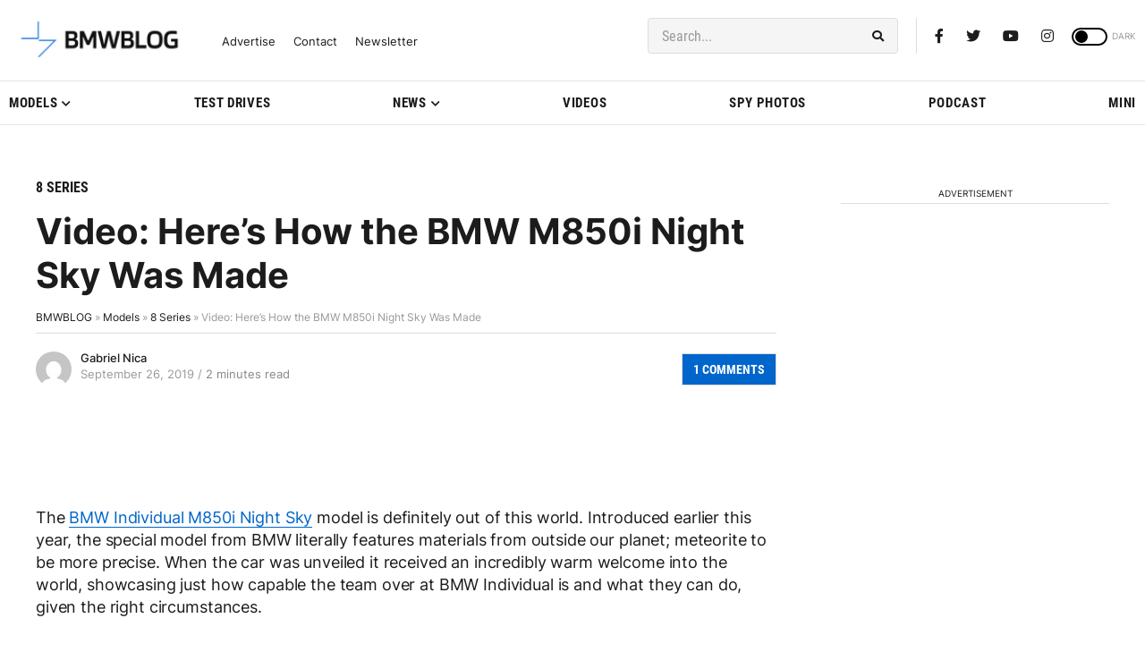

--- FILE ---
content_type: application/javascript; charset=UTF-8
request_url: https://bmwblog.disqus.com/count-data.js?1=353180%20https%3A%2F%2Fwww.bmwblog.com%2F%3Fp%3D353180&1=509692%20https%3A%2F%2Fwww.bmwblog.com%2F%3Fp%3D509692&1=509695%20https%3A%2F%2Fwww.bmwblog.com%2F%3Fp%3D509695&1=509702%20https%3A%2F%2Fwww.bmwblog.com%2F%3Fp%3D509702&1=509716%20https%3A%2F%2Fwww.bmwblog.com%2F%3Fp%3D509716&1=509737%20https%3A%2F%2Fwww.bmwblog.com%2F%3Fp%3D509737
body_size: 609
content:
var DISQUSWIDGETS;

if (typeof DISQUSWIDGETS != 'undefined') {
    DISQUSWIDGETS.displayCount({"text":{"and":"and","comments":{"zero":"0 Comments","multiple":"{num} Comments","one":"1 Comments"}},"counts":[{"id":"353180 https:\/\/www.bmwblog.com\/?p=353180","comments":1},{"id":"509692 https:\/\/www.bmwblog.com\/?p=509692","comments":13},{"id":"509695 https:\/\/www.bmwblog.com\/?p=509695","comments":2},{"id":"509702 https:\/\/www.bmwblog.com\/?p=509702","comments":34},{"id":"509737 https:\/\/www.bmwblog.com\/?p=509737","comments":2},{"id":"509716 https:\/\/www.bmwblog.com\/?p=509716","comments":0}]});
}